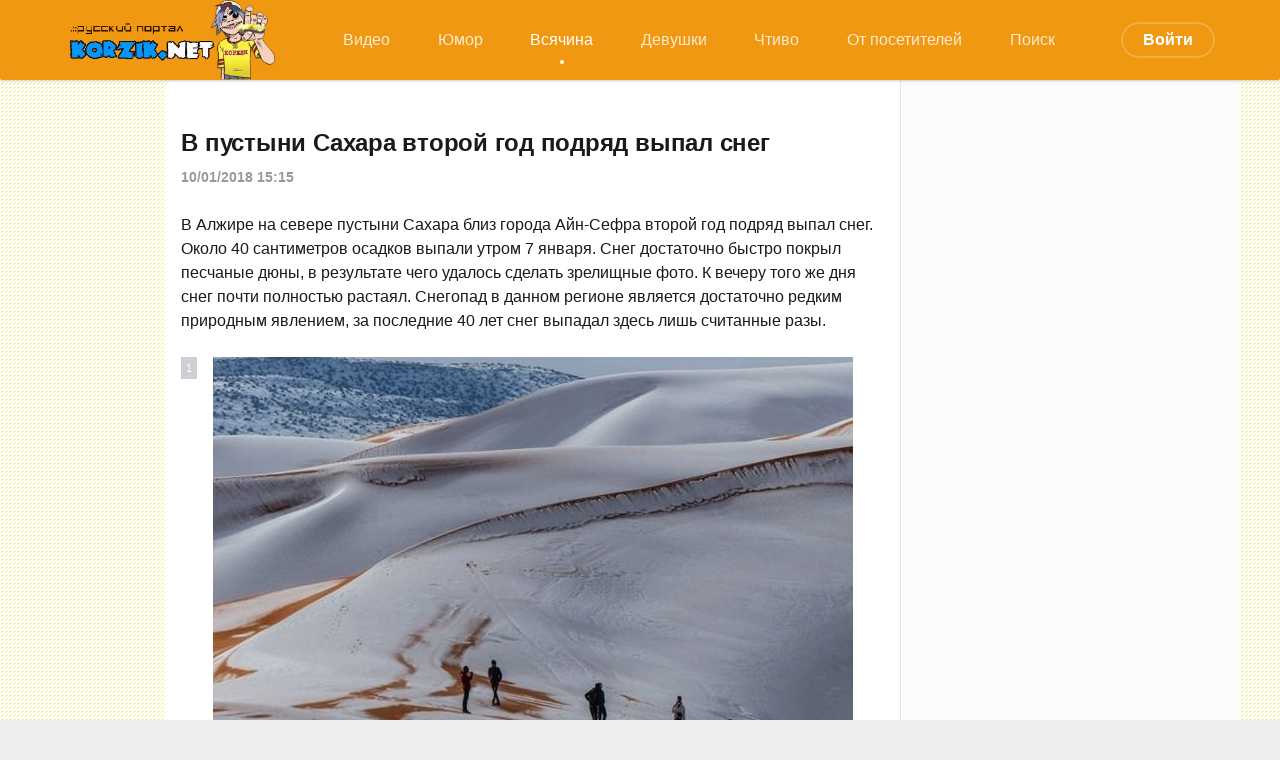

--- FILE ---
content_type: text/css
request_url: https://korzik.net/templates/design/css/styles.css
body_size: 17336
content:
/* =========== © 2016 Centroarts.com =========== */

@import url(../fonts/font.css);

/* Сброс */

html,
body,
div,
span,
applet,
object,
iframe,
h1,
h2,
h3,
h4,
h5,
h6,
p,
blockquote,
pre,
a,
abbr,
acronym,
address,
big,
cite,
code,
del,
dfn,
em,
img,
ins,
kbd,
q,
s,
samp,
small,
strike,
strong,
sub,
sup,
tt,
var,
b,
u,
i,
center,
dl,
dt,
dd,
ol,
ul,
li,
fieldset,
form,
label,
legend,
table,
caption,
tbody,
tfoot,
thead,
tr,
th,
td,
article,
aside,
canvas,
details,
embed,
figure,
figcaption,
footer,
header,
hgroup,
menu,
nav,
output,
ruby,
section,
summary,
time,
mark,
audio,
video {
    margin: 0;
    padding: 0;
    border: 0;
    font-size: 100%;
    font: inherit;
    vertical-align: baseline
}

article,
aside,
details,
figcaption,
figure,
footer,
header,
hgroup,
menu,
nav,
section {
    display: block
}

body {
    line-height: 1
}

ol,
ul {
    list-style: none
}

blockquote,
q {
    quotes: none
}

blockquote:before,
blockquote:after,
q:before,
q:after {
    content: '';
    content: none
}

table {
    border-collapse: collapse;
    border-spacing: 0
}

article,
aside,
details,
figcaption,
figure,
footer,
header,
hgroup,
nav,
section,
summary {
    display: block;
}

html,
html a {
    -webkit-font-smoothing: antialiased;
}

.wseditor table,
.bb-editor table {
    margin: 0px;
}


/* Настройка основной типографии */

body,
select,
input,
textarea,
button {
    font-family: "Segoe UI", "Roboto", "Helvetica Neue", Arial, "Noto Sans", sans-serif, "Apple Color Emoji", "Segoe UI Emoji", "Segoe UI Symbol", "Noto Color Emoji";
    /*"GothaPro", Arial, Helvetica, sans-serif;
    letter-spacing: 0.012em;*/
    color: #1a1a1a;
    outline: none;
    line-height: 1.5;
    font-size: 1rem;
}

a {
    outline: none;
    color: #4e8cda;
    text-decoration: none;
}

a:hover {
    text-decoration: underline;
}

a img {
    border: 0 none;
}

a>img {
    vertical-align: bottom;
}


/* Заголовки H1-6 */

h1,
h2,
h3,
h4,
h5,
.h1,
.h2,
.h3,
.h4,
.h5 {
    margin: 2em 0 .8em 0;
    letter-spacing: -0.01em;
    line-height: 1.35em;
    font-weight: bold;
    text-rendering: optimizeLegibility;
}

h1,
.h1 {
    font-size: 1.9em;
}

h2,
.h2 {
    font-size: 1.5em;
}

h3,
.h3 {
    font-size: 1.4em;
}

h4,
.h4 {
    font-size: 1.2em;
}

h5,
.h5 {
    font-size: 1.1em;
}


/* Частые стили */

.strike {
    text-decoration: line-through;
}

.nobr {
    white-space: nowrap;
}

.hide {
    display: none;
}

.title_hide {
    left: -9999px;
    position: absolute;
    top: -9999px;
    overflow: hidden;
    width: 0;
    height: 0;
}

.uline {
    text-decoration: underline;
}

.strike {
    text-decoration: line-through;
}

.justify {
    text-align: justify;
}

.center {
    text-align: center;
}

.left {
    float: left;
}

.right {
    float: right;
}

fieldset {
    border: 1px solid rgba(0, 0, 0, 0.1);
    padding: 15px;
    margin-bottom: 1.5em;
}

fieldset legend {
    font-weight: bold;
}

.grey {
    color: #999;
}

.grey a {
    color: inherit;
}

.grey a:hover {
    color: #1a1a1a;
}

.green {
    color: #95c00e;
}

sup {
    vertical-align: super;
    font-size: smaller;
}

.over {
    display: inline-block;
    vertical-align: middle;
    max-width: 100%;
    white-space: nowrap;
    text-overflow: ellipsis;
    overflow: hidden;
}

a .over {
    cursor: pointer;
}

.cover {
    background-position: 50% 50%;
    background-repeat: no-repeat;
    -webkit-background-size: cover;
    background-size: cover;
}

.list_unstyled {
    list-style: none;
    padding: 0;
    margin: 0;
}

.list_unstyled a {
    color: inherit;
}

.list_unstyled a:hover {
    text-decoration: none;
    color: #e05b37;
}

.sticky {
    position: fixed;
    top: 75px;
    width: 340px;
    margin-top: 0px;
}

.img-in-full{
	position:relative;
}

.image-counter {
position: absolute;
padding: 3px 5px;
left:0;
top:0;
color: #FFF;
font-size: 11px;
background-color: rgba(28, 9, 41, 0.2);
}


/* Настройка других элементов */

ul {
    padding-left: 40px;
    list-style: disc outside;
    margin-top: 1em;
    margin-bottom: 1em;
}

ol {
    padding-left: 40px;
    list-style: decimal outside;
    margin-top: 1em;
    margin-bottom: 1em;
}

.instagram-media,
.twitter-tweet {
    display: inline-block !important;
}

strong,
b {
    font-weight: bold
}

em,
cite,
i {
    font-style: italic
}

caption {
    text-align: left
}

th,
td {
    vertical-align: middle
}

small,
.small {
    font-size: .9em;
}

hr {
    height: 0;
    border: 0;
    border-top: 2px solid #eeeeef;
    -moz-box-sizing: content-box;
    box-sizing: content-box;
    margin: 20px 0;
}

.clr {
    clear: both
}

.clrfix:after {
    clear: both;
    content: "";
    display: table;
}


/* --- Деление на колонки --- */

@media only screen and (min-width: 701px) {
    .grid_1_2,
    .grid_1_4 {
        float: left;
        margin-right: 4%;
        -moz-box-sizing: border-box;
        -webkit-box-sizing: border-box;
        box-sizing: border-box;
    }
    .grid_1_2 {
        width: 48%;
    }
    .grid_1_4 {
        width: 22%;
    }
    .grid_last {
        margin-right: 0;
    }
}


/* --- Bootstrap --- */


/* DropDown Меню и формы */

.dropdown {
    /*   position: relative;*/
}

.dropdown-menu,
.dropdown-form {
    min-width: 160px;
    padding: 12px 0;
    border-radius: 2px;
    margin-top: 5px !important;
    display: none;
    z-index: 99;
    position: absolute;
    box-shadow: 0 8px 40px -10px rgba(0, 0, 0, 0.3);
    border: 1px solid #e6e6e6;
    border-color: rgba(0, 0, 0, 0.1);
    background-clip: padding-box;
    background-color: #fff;
}

.dropdown-menu {
    list-style: none;
    margin: 0;
}

.dropdown-form {
    padding: 40px;
}


/*.dropdown-menu.dot:before,
.dropdown-form.dot:before {
    content: "";
    position: absolute;
    top: 0;
    left: 50%;
    margin: -11px 0 0 -11px;
    width: 22px;
    height: 22px;
    border-radius: 50%;
    background-color: #fff;
}*/


/* DropMenu */

.dropdown-menu li a {
    height: 1%;
    padding: 5px 20px;
    border: 0 none;
    display: block;
    white-space: nowrap;
    text-decoration: none;
    color: inherit;
}

.dropdown-menu li a:hover {
    background-color: #e05b37;
    color: #fff;
}

.open .dropdown-menu,
.open .dropdown-form {
    display: block;
}


/* Expand & Collapse */

.fade {
    opacity: 0;
    -webkit-transition: opacity 0.15s linear;
    transition: opacity 0.15s linear;
}

.fade.in {
    opacity: 1;
}

.collapse {
    overflow: hidden;
    height: 0;
    width: 0;
    display: inline-block;
}

.collapse.in {
    display: block;
    width: auto;
    height: auto;
}

.collapsing {
    position: relative;
    height: 0;
    overflow: hidden;
    -webkit-transition: height 0.35s ease;
    transition: height 0.35s ease;
}


/* --- Работа вкладок --- */

.tab-content>.tab-pane {
    display: none;
}

.tab-content>.active {
    display: block;
}


/* --- Иконки --- */

.icon {
    display: inline-block;
    width: 32px;
    height: 32px;
    fill: #1a1a1a;
    vertical-align: middle;
}

.icon-logo {
    width: 40px;
    height: 40px;
}

.icon-vk {
    width: 10px;
    height: 1em;
}

.icon-tw {
    width: 14px;
    height: 1em;
}

.icon-fb {
    width: 8px;
    height: 1em;
}

.icon-gp {
    width: 18px;
    height: 1em;
}

.icon-ya {
    width: 7px;
    height: 1em;
}

.icon-od {
    width: 10px;
    height: 1em;
}

.icon-mail {
    width: 16px;
    height: 1em;
}

.icon-coms {
    width: 17px;
    height: 16px;
}

.icon-view {
    width: 17px;
    height: 15px;
}

.icon-author {
    width: 13px;
    height: 14px;
}

.icon-reply {
    width: 17px;
    height: 15px;
}

.icon-compl {
    width: 17px;
    height: 9px;
}

.icon-del {
    width: 13px;
    height: 13px;
}

.icon-loc,
.icon-phone {
    width: 21px;
    height: 27px;
}

.icon-login {
    width: 34px;
    height: 38px;
}

.icon-login_m,
.icon-sort_m {
    width: 24px;
    height: 26px;
}

.icon-sort {
    width: 30px;
    height: 31px;
}

.icon-arrow_left,
.icon-arrow_right {
    width: 12px;
    height: 21px;
}

.icon-left,
.icon-right {
    width: 36px;
    height: 21px;
}


/* --- Базовые слои --- */

body {
    /*background: #eee;*/
    background: #eee url(../images/bg.gif) repeat;
}

.wrp {
    max-width: 1200px;
    margin: 0 auto;
}


/* --- Структура --- */

.body {
    background-color: #fff;
    border-radius: 8px;
    overflow: hidden;
    position: relative;
}

#header:after {
    clear: both;
    content: "";
    display: table;
}

#body_left {
    width: 80px;
    position: absolute;
    top: 0;
    left: 0;
    bottom: 0;
}

#body_left:before {
    content: "";
    position: absolute;
    top: 0;
    right: 0;
    width: 13px;
    height: 100%;
    border-right: 1px solid rgba(0, 0, 0, 0.06);
    background-image: -webkit-linear-gradient(left, rgba(0, 0, 0, 0) 0%, rgba(0, 0, 0, 0.03) 100%);
    background-image: -moz-linear-gradient(left, rgba(0, 0, 0, 0) 0%, rgba(0, 0, 0, 0.03) 100%);
    background-image: -o-linear-gradient(left, rgba(0, 0, 0, 0) 0%, rgba(0, 0, 0, 0.03) 100%);
    background-image: -ms-linear-gradient(left, rgba(0, 0, 0, 0) 0%, rgba(0, 0, 0, 0.03) 100%);
    background-image: linear-gradient(left, rgba(0, 0, 0, 0) 0%, rgba(0, 0, 0, 0.03) 100%);
}

.body_right {
    width: 100%;
}

.structure:after {
    clear: both;
    content: "";
    display: table;
}

.structure {
    width: 100%;
}

.str_right {
    float: right;
    max-width: 340px;
    width: 32.26%;
}

.str_left {
    float: left;
    /* width: 67.74%;*/
    width: calc(100% - 340px);
    width: -webkit-calc(100% - 340px);
}


/* --- Шапка сайта --- */

.body_left_in {
    position: relative;
    z-index: 21;
}

@media only screen and (min-width: 701px) {
    /* .headfix #header,
    .headfix .greenmenu {
        position: fixed;
        top: 0;
    }*/
}

#header {
    /* margin-bottom: 25px;*/
}

#header,
#header_menu {
    height: 80px;
}

.header {
    width: 100%;
    height: 0;
    z-index: 22;
   /* position: absolute;
    left: 0;
    top: 0;*/
}

.header .midside {
    height: 0;
}

.topmenu {
    background-color: #F09812;
    border-radius: 0 0 2px 2px;
    box-shadow: 0 1px 3px 0 rgba(0, 0, 0, 0.2);
    -webkit-box-shadow: 0 1px 3px 0 rgba(0, 0, 0, 0.2);
    position: relative;
    z-index: 15;
}

#header_menu {
    padding: 0 25px;
    display: flex;
    align-items: center;
    justify-content: space-between;
}


/* Кнопка включения меню */

#mobile_menu_btn {
    position: absolute;
    left: 0;
    top: 0;
    width: 40px;
    height: 80px;
    text-transform: lowercase;
    white-space: nowrap;
    border: 0 none;
    background-color: transparent;
    color: #fff;
    padding: 5px;
    text-align: center;
    border-right: 1px solid rgba(255, 255, 255, 0.1)
}

#mobile_menu_btn>*,
#mobile_menu_btn {
    cursor: pointer;
}

.menu_toggle {
    display: inline-block;
    vertical-align: middle;
    width: 18px;
    height: 18px;
    margin: -2px 6px;
    position: relative;
}

.menu_toggle>i {
    height: 2px;
    width: 100%;
    background-color: #fff;
    position: absolute;
    left: 0;
    top: 0;
    -webkit-transition: all ease .2s;
    transition: all ease .2s;
}

.mt_1 {
    margin-top: 2px;
}

.mt_2 {
    margin-top: 8px;
}

.mt_3 {
    margin-top: 14px;
}

.menu_toggle__title {
    display: none;
}

.mobile-menu_open #mobile_menu_btn .mt_1 {
    -webkit-transform: rotate(-45deg);
    transform: rotate(-45deg);
}

.mobile-menu_open #mobile_menu_btn .mt_2 {
    opacity: 0;
}

.mobile-menu_open #mobile_menu_btn .mt_3 {
    -webkit-transform: rotate(45deg);
    transform: rotate(45deg);
}


/* Логотип */

.logotype {
    white-space: nowrap;
    color: #fff;
    text-decoration: none !important;
    display: flex;
    align-items: center;
    justify-content: space-around;
    height: 80px;
}

.logotype img {
    max-height: 100%;
    height: auto;
}

.logotype .logo_title {
    margin: 0 0 0 18px;
    font-size: 20px;
    line-height: 34px;
    font-weight: normal;
}

.logotype .icon-logo {
    fill: #fff;
}


/* Меню в Шапке */

#top_menu {
    margin: 0 25px;
    flex: 1 auto;
    white-space: nowrap;
    text-align: center;
    cursor: default;
}

#top_menu>a {
    text-decoration: none !important;
    display: inline-block;
    color: #fff;
    position: relative;
    z-index: 2;
    padding: 10px 3%;
    opacity: .8;
}

#top_menu>a:after {
    content: "";
    position: absolute;
    left: 50%;
    top: 50%;
    margin: -5px 0 0 -5px;
    width: 10px;
    height: 10px;
    border-radius: 100%;
    background-color: #fff;
    overflow: hidden;
    opacity: 0;
}

@-webkit-keyframes sun {
    0% {
        margin: -5px 0 0 -5px;
        width: 10px;
        height: 10px;
        opacity: 0;
    }
    50% {
        margin: -50px 0 0 -50px;
        width: 100px;
        height: 100px;
        opacity: .15;
    }
    100% {
        margin: -80px 0 0 -80px;
        width: 160px;
        height: 160px;
        opacity: 0;
    }
}

@keyframes sun {
    0% {
        margin: -5px 0 0 -5px;
        width: 10px;
        height: 10px;
        opacity: 0;
    }
    50% {
        margin: -50px 0 0 -50px;
        width: 100px;
        height: 100px;
        opacity: .15;
    }
    100% {
        margin: -80px 0 0 -80px;
        width: 160px;
        height: 160px;
        opacity: 0;
    }
}

#top_menu>a:hover {
    z-index: 1;
    opacity: 1;
}

#top_menu>a:hover:after {
    -webkit-animation: sun .3s ease;
    animation: sun .3s ease;
}

#top_menu>a.active {
    cursor: default;
    opacity: 1;
}

#top_menu>a.active:before {
    content: "";
    position: absolute;
    left: 50%;
    top: 100%;
    width: 4px;
    height: 4px;
    margin: -2px 0 0 -2px;
    border-radius: 50%;
    background-color: #fff;
}

#top_menu>a.active:after {
    display: none;
}


/* Авторизация */

#login_pane {
    list-style: none;
    padding: 0;
    margin: 0;
}

#login_pane>li>.btn-border {
    border-color: rgba(255, 255, 255, 0.2);
    color: #fff;
    white-space: nowrap;
}

#login_pane>li>.btn-border:hover {
    border-color: #fff;
    box-shadow: inset 0 0 0 2px rgba(255, 255, 255, 0.2);
    -webkit-box-shadow: inset 0 0 0 2px rgba(255, 255, 255, 0.2);
}

#login_pane>li>.btn-border .over {
    max-width: 120px;
    margin-top: -2px;
}

#login_pane>li>.btn-border>.pm_num {
    margin-top: -3px;
    vertical-align: middle;
    display: inline-block;
}

.pm_num {
    font-size: 11px;
    background-color: #fff;
    border-radius: 10px;
    min-width: 12px;
    height: 12px;
    line-height: 13px;
    margin: -2px -14px 0 12px;
    padding: 4px;
    color: #F09812;
    text-align: center;
    vertical-align: middle;
}


/* Форма входа */

#login_pane .dropdown-form {
    text-align: center;
    left: 50%;
    padding: 39px;
    margin-left: -150px;
    width: 220px;
}

.dropdown-form .soc_links {
    margin: 0;
}

.dropdown-form .soc_links>a {
    margin-bottom: 20px;
}

.login_form {
    list-style: none;
    padding: 0;
    margin: 0;
    border-bottom: 1px solid #efefef;
}

.login_form>li {
    border-top: 1px solid #efefef;
    display: block;
    position: relative;
}

.login_form>li>label {
    display: none;
}

.login_form>li>input {
    border: 0 none;
    padding: 19px;
    padding-left: 23px;
    border-radius: 0;
    background-color: transparent;
    width: 100%;
    height: 60px;
}

.login_form>li>.icon {
    position: absolute;
    left: 3px;
    top: 50%;
    margin: -7px 0 0 0;
    height: 14px;
    width: 1em;
}

.login_form>li.login_input-btn>input {
    padding-right: 65px;
}

.login_form>li.login_input-btn>.btn {
    position: absolute;
    right: 0;
    top: 50%;
    margin-top: -18px;
    padding: 0;
    width: 54px;
}

.login_form__foot {
    text-align: left;
    margin-top: 20px;
}


/* При успешной авторизации */

.dropdown-form.logged:after {
    content: "";
    position: absolute;
    left: 0;
    top: 0;
    width: 100%;
    height: 99px;
    z-index: -1;
}

.login_pane__info .avatar {
    margin: 12px 0;
}

.login_pane__menu {
    list-style: none;
    padding: 0;
    margin: 25px 0;
    text-align: left;
    border-bottom: 1px solid #efefef;
}

.login_pane__menu li a {
    color: inherit;
    text-decoration: none !important;
    padding: 14px 0;
    display: block;
    border-top: 1px solid #efefef;
}

.login_pane__menu li a:hover {
    color: #F09812;
}

.login_pane__foot {
    text-align: left;
}

.login_pane__foot .plus_icon {
    margin: -3px 5px 0 0;
}


/* Меню Категорий */

@media only screen and (min-width: 601px) {
    #cat_menu {
        float: left;
        width: 13%;
        position: relative;
        z-index: 10;
        margin-top: 105px;
    }
    .cat_menu a,
    .cat_menu a:after {
        -webkit-transition: all ease .22s;
        transition: all ease .22s;
    }
    .cat_menu a {
        display: block;
        padding: 6% 10px;
        color: #5a5a5a;
        text-decoration: none !important;
        position: relative;
    }
    .cat_menu a:hover {
        color: #F09812;
    }
    .cat_menu a:before,
    .cat_menu a:after {
        content: "";
        position: absolute;
        left: 0;
        top: 0;
        bottom: 0;
        background-color: #5a5a5a;
        width: 0;
        height: auto;
    }
    .cat_menu a:hover:after {
        width: 5px;
        background-color: #F09812;
    }
    .cat_menu a.active {
        cursor: default;
        color: inherit;
    }
    .cat_menu a.active:after {
        display: none;
    }
    .cat_menu a.active:before {
        width: 5px;
    }
}

.cat_menu ul {
    display: block;
    margin: 0;
    padding: 0;
    list-style: none;
}

.cat_menu ul ul {
    padding-left: 10px;
}


/* Мы в Соц.сетях */

#cat_menu .soc_links {
    padding: 0 25px;
    margin-top: 35px;
}

.soc_links {
    display: flex;
    justify-content: space-between;
}

.soc_links>a {
    display: inline-block;
    width: 26px;
    height: 26px;
    line-height: 26px;
    border-radius: 50%;
    background-color: #bababa;
    text-align: center;
    -webkit-transition: all ease .1s;
    transition: all ease .1s;
}

.soc_links>a:hover {
    -webkit-transform: scale(1.3, 1.3);
    transform: scale(1.3, 1.3);
}

.soc_links>a>.icon {
    fill: #fff;
    vertical-align: middle;
    margin: -3px 0 0 0;
}

.soc_vk:hover {
    background-color: #5486ca;
}

.soc_tw:hover {
    background-color: #60bbf5;
}

.soc_fb:hover {
    background-color: #4268ca;
}

.soc_gp:hover {
    background-color: #de553a;
}

.soc_ya:hover {
    background-color: #ff0000;
}

.soc_od:hover {
    background-color: #ff7800;
}

.soc_mail:hover {
    background-color: #006cff;
}


/* --- Поиск --- */

.q_search {
    position: relative;
    margin-top: 22px;
}

.q_search>input {
    width: 100%;
    height: 36px;
    line-height: 22px;
    padding: 7px 72px 7px 18px;
    border-radius: 18px;
    background-color: #dfdfdf;
    display: block;
    border: 0 none;
    box-shadow: inset 0 1px 1px 0 rgba(0, 0, 0, 0.1);
    -webkit-box-shadow: inset 0 1px 1px 0 rgba(0, 0, 0, 0.1);
    -moz-box-sizing: border-box;
    -webkit-box-sizing: border-box;
    box-sizing: border-box;
}

.q_search>input:focus {
    background-color: #fff;
    box-shadow: 0 1px 1px 0 rgba(0, 0, 0, 0.1);
    -webkit-box-shadow: 0 1px 1px 0 rgba(0, 0, 0, 0.1);
}

.q_search>.btn {
    width: 36px;
    padding: 0;
    position: absolute;
    right: 0;
    top: 0;
}

.q_search .icon-search {
    position: absolute;
    left: 50%;
    top: 50%;
    margin: -8px 0 0 -8px;
    width: 16px;
    height: 16px;
}

.q_search .q_search_adv {
    position: absolute;
    right: 0;
    top: 0;
    margin-right: 36px;
    width: 36px;
    height: 36px;
}

.q_search .icon-set {
    width: 16px;
    height: 16px;
    position: absolute;
    left: 50%;
    top: 50%;
    margin: -8px 0 0 -8px;
    fill: #737373;
}

.q_search .q_search_adv:hover .icon-set {
    fill: #F09812;
}


/* Сортировка новостей */

#sort {
    position: relative;
}

.sortbtn_open #sort_drop {
    display: block;
}

.sort {
    list-style: none;
    padding: 0;
    margin: 0;
}

.sort_label {
    text-transform: uppercase;
    margin-bottom: 25px;
    display: block;
}

.sort>li a {
    display: block;
    padding: 14px 0;
    border-top: 1px solid rgba(255, 255, 255, 0.2);
    color: rgba(255, 255, 255, 0.8);
}

.sort>li a:hover {
    color: #fff;
}

.sort>li.asc a:after,
.sort>li.desc a:after {
    content: "";
    background-image: url([data-uri]);
    float: right;
    margin: 4px 0 0 .4em;
    width: 13px;
    height: 14px;
    background-position: 0 -14px;
    -webkit-background-size: 13px auto;
    background-size: 13px auto;
}

.sort>li.asc a:after {
    background-position: 0 0;
}


/* Кнопка наверх */


/*.upper {
    position: absolute;
    left: 0;
    width: 13%;
    text-align: center;
}*/

#upper {
    display: block;
    margin: 0 auto;
    border-radius: 50%;
    width: 64px;
    height: 64px;
    background-color: #d7d7d7b3;
    cursor: pointer;
    display: none;
    position: fixed;
    z-index: 999;
    text-align: center;
    bottom: 30px;
    right: 30px;
}

#upper .icon {
    width: 20px;
    height: 32px;
    fill: #ededed;
    position: absolute;
    left: 50%;
    top: 50%;
    margin: -16px 0 0 -10px;
}

#upper:hover {
    background-color: #f09812b3;
}

#upper:hover .icon {
    fill: #fff;
}


/* --- Футер --- */

#footer {
    border-top: 1px solid #e7e7e7;
    padding: 50px 0;
}


/* Меню в футере */

.foot_menu {
    list-style: none;
    padding: 0 0 0 50px;
    margin: 0 0 50px 0;
}

.foot_menu:after,
.foot:after,
.footer:after {
    clear: both;
    display: table;
    content: "";
}

.foot_menu>li {
    float: left;
    width: 20%;
    padding-right: 50px;
    -moz-box-sizing: border-box;
    -webkit-box-sizing: border-box;
    box-sizing: border-box;
}

.foot_menu>li>b {
    display: block;
    margin-bottom: 1em;
    text-transform: uppercase;
}

.foot_menu>li>b>i {
    display: none;
}

.foot_menu>li nav>a {
    color: #999;
    display: block;
    padding: .2em 0;
    text-decoration: none !important;
}

.foot_menu>li nav>a:hover {
    color: inherit;
}

@media only screen and (min-width: 991px) {
    .foot_menu>li>div {
        display: block !important;
        height: auto !important;
        width: auto !important;
    }
}


/* Копирайты */

.footer {
    padding: 0 50px;
    font-size: .9em;
}

.copyright {
    float: left;
}


/* CENTROARTS */

.ca {
    float: right;
    white-space: nowrap;
}

a.ca * {
    cursor: pointer;
}

.ca>span {
    width: 40px;
    height: 40px;
    float: left;
    background-color: #e7e7e7;
    border-radius: 50%;
    margin-right: 15px;
    -webkit-transition: background-color ease .7s;
    transition: background-color ease .7s;
}

.ca:hover>span {
    background-color: #1a1a1a;
}

.ca>span>.icon {
    fill: #fff;
    width: 25px;
    height: 14px;
    margin: 13px 0 0 9px;
}

.ca>div {
    float: left;
}

.ca>div>b {
    display: block;
    text-transform: uppercase;
}

.ca>.icon {
    margin: -.2em .8em 0 0;
    width: 30px;
    height: 17px;
    fill: #cbcbcb;
}

.ca:hover>.icon {
    fill: #838383;
}


/* Нижняя часть шаблона */

.foot {
    padding-top: 30px;
    font-size: .9em;
}

.counters {
    list-style: none;
    margin: 0;
    padding: 0;
    float: right;
}

.counters>li {
    float: left;
    margin-left: 8px;
    opacity: .5;
    height: 31px;
}

.counters>li:first-child {
    margin-left: 0;
}

.counters>li:hover {
    opacity: 1;
}


/* Мы в Соц.сетях */

.soc_links {
    display: flex;
    justify-content: space-between;
}

.soc_links>.title {
    text-transform: uppercase;
    padding: 7px 0;
    margin-right: 25px;
}

.soc_links>a {
    display: inline-block;
    width: 26px;
    height: 26px;
    line-height: 26px;
    border-radius: 50%;
    background-color: #bababa;
    text-align: center;
    -webkit-transition: all ease .1s;
    transition: all ease .1s;
}

.soc_links>a:hover {
    -webkit-transform: scale(1.3, 1.3);
    transform: scale(1.3, 1.3);
}

.soc_links>a>.icon {
    fill: #fff;
    vertical-align: middle;
    margin: -3px 0 0 0;
}

.soc_vk:hover {
    background-color: #5486ca;
}

.soc_tw:hover {
    background-color: #60bbf5;
}

.soc_fb:hover {
    background-color: #4268ca;
}

.soc_gp:hover {
    background-color: #de553a;
}

.soc_ya:hover {
    background-color: #ff0000;
}

.soc_od:hover {
    background-color: #ff7800;
}

.soc_mail:hover {
    background-color: #006cff;
}


/* --- Верхние блоки --- */


/* Карусель */

.carousel {
    position: relative;
    padding-top: 53.6%;
    margin-bottom: 0;
    overflow: hidden;
    width: 100%;
}

.carousel-inner {
    position: absolute;
    overflow: hidden;
    width: 100%;
    left: 0;
    top: 0;
    bottom: 0;
}

.carousel-inner>.item {
    display: none;
    position: relative;
    width: 100%;
    height: 100%;
    overflow: hidden;
    -webkit-transition: 0.6s ease-in-out left;
    transition: 0.6s ease-in-out left;
}

.carousel-inner>.item>.cover {
    width: 100%;
    position: absolute;
    left: 0;
    top: 0;
    bottom: 0;
}

.carousel-inner>.item>img,
.carousel-inner>.item>a>img {
    line-height: 1;
    vertical-align: top;
}

.carousel-inner>.active,
.carousel-inner>.next,
.carousel-inner>.prev {
    display: block;
}

.carousel-inner>.active {
    left: 0;
}

.carousel-inner>.next,
.carousel-inner>.prev {
    position: absolute;
    top: 0;
    width: 100%;
}

.carousel-inner>.next {
    left: 100%;
}

.carousel-inner>.prev {
    left: -100%;
}

.carousel-inner>.next.left,
.carousel-inner>.prev.right {
    left: 0;
}

.carousel-inner>.active.left {
    left: -100%;
}

.carousel-inner>.active.right {
    left: 100%;
}

.carousel .slide_prev,
.carousel .slide_next {
    position: absolute;
    top: 0;
    bottom: 0;
    width: 100px;
    z-index: 4;
    -webkit-transition: all ease .3s;
    transition: all ease .3s;
}

.carousel .slide_next {
    right: 0;
}

.carousel .slide_prev {
    margin-left: -60px;
    opacity: 0;
}

.carousel .slide_next {
    margin-right: -60px;
    opacity: 0;
}

.carousel:hover .slide_prev {
    margin-left: 0;
    opacity: .6;
}

.carousel:hover .slide_next {
    margin-right: 0;
    opacity: .6;
}

.carousel .slide_prev:hover,
.carousel .slide_next:hover {
    opacity: 1;
}

.carousel .slide_next .icon,
.carousel .slide_prev .icon {
    position: absolute;
    fill: #fff;
    top: 50%;
}

.carousel .slide_next .icon {
    right: 0;
    margin: -10px 50px 0 0;
}

.carousel .slide_prev .icon {
    margin: -10px 0 0 50px;
}

.carousel-caption {
    position: absolute;
    left: 50%;
    top: 50%;
    display: table;
    width: 70%;
    height: 260px;
    margin: -130px 0 0 -35%;
    z-index: 3;
    color: #fff;
}

.carousel-caption_in {
    display: table-cell;
    vertical-align: middle;
    text-align: center;
}

.carousel-caption .title {
    font-weight: bold;
    letter-spacing: -.03em;
    font-size: 2.9em;
    line-height: 1.3em;
}

.carousel-caption .text {
    font-size: 1.6em;
}


/* Новости в Рэндоме */

#topside {
    position: relative;
}

#topside_right {
    position: absolute;
    right: 0;
    top: 0;
    bottom: 0;
}

.bignews {
    position: relative;
    width: 100%;
    height: 100%;
}

.bignews a,
.bignews .item_bg {
    display: block;
    width: 100%;
    height: 100%;
}

.bignews a {
    color: #fff;
    text-decoration: none;
}

.bignews .item {
    position: relative;
    display: block;
    height: 50%;
    background: #1a1a1a;
    overflow: hidden;
}

.bignews .item_cont {
    font-size: 1.1em;
    z-index: 1;
    position: absolute;
    left: 0;
    bottom: 0;
    margin: 50px;
}

.bignews .item_bg {
    background-image: url(../images/nobignews.png);
    opacity: .8;
    -webkit-transition: all ease .6s;
    transition: all ease .6s;
}

.bignews a:hover .item_bg {
    opacity: .6;
}

.bignews .item .date {
    display: block;
    font-size: 1.2em;
}

.bignews .item .edit_btn {
    position: absolute;
    right: 0;
    top: 0;
    margin: 10px;
}

.bignews .edit_btn>a>i,
.bignews .edit_btn>a:after,
.bignews .edit_btn>a:before {
    background-color: #fff;
}


/* Хлебные крошки */

#breadcrumbs {
    padding: 28px 50px;
    line-height: 23px;
    color: #fff;
}

.speedbar {
    color: rgba(255, 255, 255, 0.6);
}

.speedbar a {
    color: #fff;
}


/* --- Правая колонка --- */

#rightside {
    position: relative;
    z-index: 1;
}

#mainside {
    position: relative;
}

.rightside_bg {
    position: absolute;
    right: 0;
    top: 0;
    bottom: 0;
    width: 32.26%;
    max-width: 340px;
    background: #fbfbfb;
}

.rightside_bg:before {
    content: "";
    position: absolute;
    left: 0;
    top: 0;
    bottom: 0;
    width: 1px;
    height: 100%;
    background: #e7e7e7;
    z-index: 1;
}

.rightside_bg:after {
    content: "";
    position: absolute;
    left: 0;
    bottom: 0;
    width: 100%;
    height: 20%;
    background-image: -webkit-linear-gradient(top, #fbfbfb 0%, #fff 100%);
    background-image: -moz-linear-gradient(top, #fbfbfb 0%, #fff 100%);
    background-image: -o-linear-gradient(top, #fbfbfb 0%, #fff 100%);
    background-image: -ms-linear-gradient(top, #fbfbfb 0%, #fff 100%);
    background-image: linear-gradient(top, #fbfbfb 0%, #fff 100%);
}


/* Блок */

.block {
    margin: 25px 0;
    padding: 0 15px;
}

.block_sep {
    margin: 50px 0;
    height: 1px;
    width: 100%;
    background: #e7e7e7;
}

.block>h4.title {
    text-transform: uppercase;
}


/* Вкладки в блоках */

.block_tabs {
    list-style: none;
    height: 32px;
    padding: 2px;
    border-radius: 18px;
    margin-bottom: 25px;
    overflow: hidden;
    box-shadow: 0 1px 0 0 rgba(255, 255, 255, 0.5), inset 0 1px 4px 0 rgba(0, 0, 0, 0.06);
    -webkit-box-shadow: 0 1px 0 0 rgba(255, 255, 255, 0.5), inset 0 1px 4px 0 rgba(0, 0, 0, 0.06);
    background-image: -webkit-linear-gradient(top, #ebebeb 0%, #f5f5f5 100%);
    background-image: -moz-linear-gradient(top, #ebebeb 0%, #f5f5f5 100%);
    background-image: -o-linear-gradient(top, #ebebeb 0%, #f5f5f5 100%);
    background-image: -ms-linear-gradient(top, #ebebeb 0%, #f5f5f5 100%);
    background-image: linear-gradient(top, #ebebeb 0%, #f5f5f5 100%);
}

.block_tabs>li {
    float: left;
    width: 50%;
}

.block_tabs>li>a {
    text-align: center;
    display: block;
    height: 22px;
    line-height: 22px;
    padding: 5px;
    color: #999;
    text-decoration: none !important;
    text-transform: uppercase;
    border-radius: 16px;
    font-size: 11px;
    font-weight: bold;
}

.block_tabs>li.active>a {
    color: #a0c92c;
    box-shadow: 0 1px 3px 0 rgba(0, 0, 0, 0.2);
    -webkit-box-shadow: 0 1px 3px 0 rgba(0, 0, 0, 0.2);
    background-image: -webkit-linear-gradient(top, #fff 0%, #f7f7f7 100%);
    background-image: -moz-linear-gradient(top, #fff 0%, #f7f7f7 100%);
    background-image: -o-linear-gradient(top, #fff 0%, #f7f7f7 100%);
    background-image: -ms-linear-gradient(top, #fff 0%, #f7f7f7 100%);
    background-image: linear-gradient(top, #fff 0%, #f7f7f7 100%);
}


/* Похожие, популярные, обсуждаемые */
.related-news{
    margin:0 auto;
max-width:50%;
}
.story_line {
    display: block;
    margin-top: 25px;
}

.story_line:after {
    clear: both;
    display: table;
    content: "";
}

.story_line .edit_btn {
    float: right;
}

.story_line .image {
    float: left;
    width: 100%;
    height: 160px;
    background-color: #fff;
    position: relative;
    box-shadow: inset 0 0 0 1px rgba(0, 0, 0, 0.1);
    -webkit-box-shadow: inset 0 0 0 1px rgba(0, 0, 0, 0.1);
}


/*
.story_line .image:after,
.story_line .image:before {
    content: "";
    position: absolute;
    left: 50%;
    top: 50%;
    border-radius: 50%;
    opacity: 0;
    visibility: hidden;
    -webkit-transform: scale(0.2, 0.2);
    transform: scale(0.2, 0.2);
}

.story_line .image:before {
    margin: -25px 0 0 -25px;
    background-color: #95c00e;
    width: 50px;
    height: 50px;
    -webkit-transition: all ease .3s;
    transition: all ease .3s;
}

.story_line .image:after {
    margin: -10px 0 0 -10px;
    background-color: #fff;
    width: 20px;
    height: 20px;
    -webkit-transition: all ease .5s;
    transition: all ease .5s;
}

.story_line a:hover .image::after,
.story_line a:hover .image:before {
    opacity: 1;
    visibility: visible;
    -webkit-transform: scale(1, 1);
    transform: scale(1, 1);
}*/

.story_line>a {
    color: inherit;
    text-decoration: none !important;
}

.story_line>a * {
    display: block;
    cursor: pointer;
}

.story_line>a>div {
    overflow: hidden;
    opacity: .8;
}

.story_line>a:hover>div {
    opacity: 1;
}

.story_line .date {
    font-size: .8em;
    margin-bottom: .7em;
}

.story_line .title {
    text-align: center;
    font-weight: 700;
}


/* Опросы */

.vote_title {
    margin-top: 0;
}

.vote_more {
    margin: -.6em 0 1em 0;
    text-transform: lowercase;
}

.vote_list {
    margin: 1.5em 0;
}

.vote_list .vote,
.vote_list .pollanswer {
    margin: .6em 0 .2em 0;
}

.vote_list .vote>input,
.vote_list .pollanswer>input {
    display: none;
}

.vote_list .vote>input+label:before,
.vote_list .pollanswer>input+label:before {
    display: inline-block;
    width: 12px;
    height: 12px;
    border: 2px solid #c3c3c3;
    background-color: transparent;
    margin: -3px 4px 0 0;
    vertical-align: middle;
    cursor: pointer;
    content: "";
    border-radius: 2px;
}

.vote_list .vote>input[type="radio"]+label:before,
.vote_list .pollanswer>input[type="radio"]+label:before {
    border-radius: 50%;
}

.vote_list .vote>input+label:hover:before,
.vote_list .pollanswer>input+label:hover:before {
    border-color: #95c00e;
}

.vote_list .vote>input:checked+label:before,
.vote_list .pollanswer>input:checked+label:before {
    background-color: #ffde27;
    width: 8px;
    height: 8px;
    border: 4px solid #95c00e;
}

.vote_list .vote>input+label:before,
.vote_list .vote>input:checked+label:before,
.vote_list .pollanswer>input+label:before,
.vote_list .pollanswer>input:checked+label:before {
    -webkit-transition: border-color ease .2s;
    transition: border-color ease .2s;
}

.vote_votes,
.pollallvotes {
    font-size: .9em;
}

#dlevotespopupcontent {
    height: auto !important;
    overflow: visible !important;
}


/* Кнопка "Результаты опроса" */

.vote_result_btn {
    border: 0 none;
    display: inline-block;
    vertical-align: middle;
    cursor: pointer;
    height: 40px;
    width: 40px;
    border-radius: 50%;
    outline: none;
    margin: 0 0 0 10px;
    padding: 0;
    box-shadow: inset 0 1px 5px 0 rgba(0, 0, 0, 0.14);
    -webkit-box-shadow: inset 0 1px 5px 0 rgba(0, 0, 0, 0.14);
    background-color: #f2f2f2;
}

.vote_result_btn>span {
    display: block;
    width: 18px;
    margin: 2px auto;
}

.vote_result_btn>span>i {
    display: block;
    height: 3px;
    width: 18px;
    border-radius: 2px;
    margin: 1px 0 3px 0;
    background: #1a1a1a;
    -webkit-transition: width ease .3s;
    transition: width ease .3s;
}

.vote_result_btn>span>i.vr_2 {
    width: 9px;
}

.vote_result_btn>span>i.vr_3 {
    width: 13px;
}

.vote_result_btn:hover>span>i.vr_1 {
    width: 6px;
}

.vote_result_btn:hover>span>i.vr_2 {
    width: 18px;
}

.vote_result_btn:hover>span>i.vr_3 {
    width: 15px;
}


/* Опросы в новости */

.poll_block {
    margin: 1.5em 0;
    padding: 1.5em;
    background-color: #f2f2f2;
    overflow: hidden;
}

.poll_block_in {
    margin: 0 auto;
    background-color: #fff;
    max-width: 400px;
    padding: 50px;
    box-shadow: 0 1px 3px 0 rgba(0, 0, 0, 0.14);
    -webkit-box-shadow: 0 1px 3px 0 rgba(0, 0, 0, 0.14);
    border-radius: 4px;
}


/* Блок баннера */

.block>.banner {
    display: block;
    width: 100%;
    text-align: center;
}

.block>.banner img {
    max-width: 100%;
    vertical-align: top;
}


/* Популярные теги */

.tag_list>span {
    margin: 0 3px 3px 0;
}

.tag_list>span,
.tag_list>span>a {
    display: inline-block;
}

.tag_list>span>a {
    color: inherit;
    text-decoration: none !important;
    padding: 5px 10px;
    border-radius: 6px;
    background-color: #f0f0f0;
}

.tag_list>span>a:hover {
    background-color: #fff;
    color: #95c00e;
    position: relative;
    box-shadow: 0 3px 20px 0 rgba(0, 0, 0, 0.2);
    -webkit-box-shadow: 0 3px 20px 0 rgba(0, 0, 0, 0.2);
}

.tags_more {
    margin-top: 1em;
}


/* Изменить оформление */

.change_skin {
    height: 40px;
    position: relative;
    background-color: #fff;
    border-radius: 20px;
    overflow: hidden;
    box-shadow: 0 1px 2px 0 rgba(0, 0, 0, 0.2);
    -webkit-box-shadow: 0 1px 2px 0 rgba(0, 0, 0, 0.2);
    padding-left: 50px;
}

.change_skin>.title {
    padding: 9px 0;
    line-height: 22px;
    margin: 0;
    font-size: .9em;
    text-transform: uppercase;
}

.cs_colors {
    width: 16px;
    height: 60px;
    position: absolute;
    left: 0;
    top: 50%;
    margin: -30px 0 0 20px;
}

.cs_colors>i {
    display: block;
    width: 16px;
    height: 16px;
    border-radius: 50%;
    overflow: hidden;
    margin-top: 6px;
}

.cs_colors>i:first-child {
    margin-top: 0;
}

.cs_1 {
    background-color: #F09812;
}

.cs_2 {
    background-color: #95c00e;
}

.cs_3 {
    background-color: #ff485b;
}

.change_skin select {
    opacity: 0;
    height: 40px;
    width: 100%;
    border: 0 none;
    position: absolute;
    left: 0;
    top: 0;
    z-index: 2;
    cursor: pointer;
}

.change_skin .arrow {
    position: absolute;
    right: 0;
    top: 50%;
    margin: -1px 15px 0 0;
    width: 22px;
}

.change_skin .arrow:after,
.change_skin .arrow:before {
    content: "";
    position: absolute;
    width: 11px;
    height: 3px;
    background-color: #dedbdb;
    border-radius: 2px;
    -webkit-transition: all ease .3s;
    transition: all ease .3s;
}

.change_skin .arrow:after {
    margin-left: 7px;
}

.change_skin:hover .arrow:after,
.change_skin:hover .arrow:before {
    background: #1a1a1a;
}

.change_skin:hover .arrow:after {
    -webkit-transform: rotate(-45deg);
    transform: rotate(-45deg);
}

.change_skin:hover .arrow:before {
    -webkit-transform: rotate(45deg);
    transform: rotate(45deg);
}


/* --- Новости --- */

.story {
    position: relative;
}

.story .title {
    margin: -.1em 0 .8em 0;
}

.story .title>a {
    color: inherit;
    text-decoration: none !important;
    -webkit-transition: color ease .2s;
    transition: color ease .2s;
}

.story .title>a:hover {
    color: #95c00e;
}

.story_top {
    margin-bottom: 1.5em;
    margin-top: -.8em;
}

.story_top .date {
    font-weight: bold;
    font-size: .86em;
}

.story>.text:after {
    content: "";
    display: block;
    clear: both;
}


.story>.text>img[style*="left"],
.story>.text>.highslide img[style*="left"] {
    margin: 4px 20px 20px 0;
}

.story>.text>img[style*="right"],
.story>.text>.highslide img[style*="right"] {
    margin: 4px 0 20px 20px;
}

.story img {
    max-width: 100%;
}



.story>.category,
.editdate {
    margin: 0.75em 0;
}

.story>.category>.icon {
    width: 17px;
    height: 9px;
    margin: -2px 8px 0 0;
    fill: #95c00e;
}


/* Редактировал... */

.editdate {
    font-family: Georgia, "Times New Roman", Times, serif;
    font-style: italic;
}


/* Иконки новости "В закладки" и "Редактировать" */

.story_icons {
    float: right;
    list-style: none;
    padding: 0;
    margin: 0 0 0 20px;
}

.story_icons>li {
    text-align: center;
    margin: 0 0 10px 0;
}

.fav_btn>a,
.edit_btn>a {
    display: inline-block;
    width: 30px;
    height: 26px;
    padding-top: 4px;
}

.fav_btn .icon {
    width: 19px;
    height: 26px;
    vertical-align: top;
}

.fav_btn .icon-fav {
    fill: #919191;
}

.fav_btn:hover .icon-fav {
    fill: #1a1a1a;
}

.fav_btn .icon-fav_del {
    fill: #ffde27;
}


/* Кнопка "Редактировать" */

.edit_btn>a {
    position: relative;
    overflow: hidden;
}

.edit_btn>a>i,
.edit_btn>a:after,
.edit_btn>a:before {
    padding-top: 3px;
    width: 19px;
    height: 0;
    background-color: #1a1a1a;
    overflow: hidden;
    display: block;
    border-radius: 2px;
    margin: 3px 0 0 6px;
    opacity: .4;
    -webkit-transition: all ease .2s;
    transition: all ease .2s;
}

.edit_btn>a:before {
    margin-top: 2px;
}

.edit_btn>a:after,
.edit_btn>a:before {
    content: "";
}

.edit_btn>a:hover>i,
.edit_btn>a:hover:after,
.edit_btn>a:hover:before {
    opacity: 1;
}

.edit_btn>a:hover>i {
    margin-left: 0;
}


/* Вложения */

.attachment>a {
    color: inherit;
    display: block;
    margin: .4em 0;
}

.attachment>a>.icon {
    fill: #95c00e;
    width: 16px;
    height: 17px;
    margin: -.2em .6em 0 0;
}


/* Важная новость */

.fixed_label {
    font-size: 11px;
    font-weight: bold;
    text-transform: uppercase;
    border-radius: 3px;
    padding: 4px 7px;
    background-color: #fcf5d1;
    color: #976318;
    margin-right: 1em;
}


/* Нижняя часть новости */

.story_tools {
    margin-top: 1.5em;
    position: relative;
    font-size: .9em;
}

.story_tools_in {
    float: left;
}

.story_tools_in:before {
    content: "";
    position: absolute;
    left: 0;
    top: 0;
    right: 0;
    border-radius: 20px;
    height: 38px;
    border: 1px solid #eaeaea;
    z-index: 0;
}

.story_tools:after {
    content: "";
    display: block;
    clear: both;
}

.story_tools_in>.btn,
.story_tools_in>.rate {
    position: relative;
    z-index: 1;
    float: left;
}

.story_tools_in>.rate {
    margin: 2px 0 0 10px;
}

.story_tools_in>.btn {
    float: left;
}

.story_tools>.rate {
    float: left;
}

.story_tools .rate_stars {
    margin-top: 6px;
}

.rate_like>a,
.rate_like-dislike {
    float: left;
    height: 22px;
    line-height: 22px;
    padding: 6px 12px;
    text-decoration: none !important;
    font-weight: bold;
    color: #919191;
    -webkit-transition: all ease .2s;
    transition: all ease .2s;
}

.rate_like>a:hover {
    border-color: #F09812;
    color: #F09812;
}

.rate_like .icon {
    width: 16px;
    height: 15px;
    margin: -.2em .3em 0 0;
}

.rate_like-dislike>a {
    display: inline-block;
    width: 22px;
    height: 22px;
    text-align: center;
}

.rate_like-dislike>a .icon {
    width: 14px;
    height: 15px;
    fill: #787878;
    vertical-align: middle;
    margin: -.3em 0 0 0;
}

.rate_like-dislike>a:hover .icon {
    fill: #F09812;
}

.rate_like-dislike .ratingplus {
    color: #88c54d;
}

.rate_like-dislike .ratingminus {
    color: #e45757;
}

.rate_like-dislike>span {
    cursor: default;
    margin: 0 .3em;
}


/* Иконки Плюс и Минус */

.plus_icon,
.plus_icon>span {
    width: 15px;
    height: 15px;
}

.plus_icon {
    border: 4px solid transparent;
    display: inline-block;
    vertical-align: middle;
    position: relative;
}

.plus_icon>span,
.plus_icon>span:before,
.plus_icon>span:after {
    overflow: hidden;
    text-indent: -9999px;
    white-space: nowrap;
    position: absolute;
    border-radius: 2px;
}

.plus_icon>span:before,
.plus_icon>span:after {
    background-color: #1a1a1a;
    content: "";
}

.plus_icon>span {
    left: 0;
    top: 0;
}

.plus_icon>span:after {
    left: 0;
    top: 0;
    width: 100%;
    height: 3px;
    margin-top: 6px;
}

.plus_icon>span:before {
    left: 0;
    top: 0;
    width: 3px;
    height: 100%;
    margin-left: 6px;
}

.plus_icon.minus>span:before {
    display: none;
}


/* Иконка подробнее */

.more_icon {
    height: 5px;
    width: 21px;
    margin-top: 8px;
    display: flex;
    justify-content: space-between;
}

.more_icon>i {
    float: left;
    width: 5px;
    height: 5px;
    border-radius: 50%;
    background-color: #fff;
}


/* Поделиться от Yandex */

.share {
    float: left;
    margin: 10px 0 0 10px;
}

.share a .ya-share2__badge {
    border-radius: 50%;
    background-color: #1a1a1a;
}

.share a:hover .ya-share2__badge {
    background-color: #95c00e;
}

.share .ya-share2__container_size_s .ya-share2__icon {
    width: 21px;
    height: 21px;
    background-size: 21px 21px;
}


/* Статистика новости */

.story_tools>.meta {
    margin: 11px 18px 0 0;
    float: right;
    position: relative;
    z-index: 1;
}

.meta:after {
    clear: both;
    display: table;
    content: "";
}

.meta {
    list-style: none;
    padding: 0;
    margin: 0;
}

.meta>li {
    display: inline;
    margin-left: 25px;
}

.meta>li:first-child {
    margin-left: 0;
}

.meta>li .icon {
    margin: -3px 8px 0 0;
}

.signature {
    font-size: .9em;
    opacity: .5;
    margin-top: .9em;
}


/* --- Постраничная навигация --- */

.navigation:after {
    clear: both;
    display: block;
    content: "";
}

.navigation {
    position: relative;
}

.pages {
    text-align: center;
    padding: 0 55px;
}

.pages>* {
    color: inherit;
    display: inline-block;
    position: relative;
    padding: 4px 4px;
    border: 3px solid transparent;
    min-width: 22px;
    height: 22px;
    line-height: 21px;
    border-radius: 18px;
    text-align: center;
    text-decoration: none !important;
    font-weight: bold;
}

.pages span {
    border-color: #e1e1e1;
}

.pages span.nav_ext {
    border-color: transparent !important;
}

.pages a:hover {
    border-color: #95c00e;
    color: #95c00e;
}

.page_next-prev {
    position: relative;
    height: 0;
}

.page_next-prev>span {
    position: absolute;
    top: 0;
}

.page_prev {
    left: 0;
    margin-left: -20px;
}

.page_next {
    right: 0;
    margin-right: -20px;
}

.page_next-prev>span>span {
    opacity: 0.5;
}

.page_next-prev>span>* {
    display: block;
    width: 36px;
    height: 28px;
    padding: 8px 20px 0 20px;
}

.page_next-prev>span .icon {
    fill: #1a1a1a;
}

.page_next-prev>span>a:hover .icon {
    fill: #95c00e;
}


/* Постраничная навигация в новости */

.splitnewsnavigation {
    margin: 1.5em 0;
    padding: 15px 0;
    font-weight: bold;
    border: 0 dashed #efefef;
    border-width: 2px 0;
    text-transform: uppercase;
}

.splitnewsnavigation>div {
    display: inline;
    margin-left: 1em;
}

.splitnewsnavigation a {
    color: inherit;
}

.splitnewsnavigation a,
.splitnewsnavigation span {
    padding: 6px 10px;
}

.splitnewsnavigation span {
    color: #95c00e;
}


/* --- Статические страницы --- */

.static_pages {
    margin-top: 1.5em;
    font-weight: bold;
}


/* --- Информация об ошибках --- */

.alert {
    background: #fcf6d2;
    padding: 20px 25px;
    margin-bottom: 25px;
    border-radius: 4px;
}


/* --- Комментарии --- */


/* Формы на UL */

ul.ui-form {
    list-style: none;
    padding: 0;
    margin: 0;
}

ul.ui-form>li {
    margin-bottom: 20px;
}

ul.ui-form>li:last-child {
    margin-bottom: 0;
}

.form-group {
    margin-bottom: 20px;
}

.form-group>label {
    display: block;
    margin-bottom: .4em;
}

.form-group.imp>label:after {
    content: "*";
    margin: 0 0 0 10px;
    color: #e85319;
}

@media only screen and (min-width: 601px) {
    .form-group.combo:after {
        clear: both;
        display: table;
        content: "";
    }
    .form-group.combo>.combo_field {
        width: 50%;
        float: left;
        -moz-box-sizing: border-box;
        -webkit-box-sizing: border-box;
        box-sizing: border-box;
    }
    .form-group.combo>.combo_field:last-child {
        padding-left: 10px;
    }
    .form-group.combo>.combo_field:first-child {
        padding-right: 10px;
    }
}

@media only screen and (max-width: 600px) {
    .combo_field {
        margin-bottom: 20px;
    }
}

.form_submit {
    margin-top: 20px;
}

.form-sep {
    border-top: 1px solid #efefef;
}


/* Модификация BB редактора для комментариев */

#comment-editor .bb-editor textarea {
    height: 140px;
}

.addpm #comment-editor .bb-editor textarea {
    height: 340px;
}


/* Страницы с формами */

.regtext {
    margin-bottom: 1.5em;
}

.login_check {
    position: relative;
}

.login_check>input {
    padding-right: 120px;
}

.login_check>.btn {
    width: 100px;
    height: 30px;
    padding: 4px 10px;
    position: absolute;
    right: 0;
    top: 0;
    font-weight: bold;
    font-size: 11px;
    margin: 5px;
    background: #fff;
    color: #95c00e !important;
}


/* Комментарии: Оформление блока со списком комментариев */

.comments_box {
    background-color: #95c00e;
    padding: 3px;
    position: relative;
    font-size: 0.9rem;
    line-height: 1.3;
}

.comments_box_in {
    border-radius: 8px;
    background-color: #fff;
    padding: 37px;
    box-shadow: 0 1px 2px 0 rgba(0, 0, 0, 0.2);
    -webkit-box-shadow: 0 1px 2px 0 rgba(0, 0, 0, 0.2);
    position: relative;
}

/*.comments_box_in:after,
.comments_box:after {
    content: "";
    position: absolute;
    top: 0;
    left: 0;
    margin-left: 288px;
    border: solid transparent;
    border-width: 0 31px 31px 0;
}

.comments_box:after {
    margin-top: -31px;
    border-bottom-color: #95c00e;
}

.comments_box_in:after {
    margin-top: -13px;
    border-bottom-color: #fff;
}*/

.comments_box_in .block {
    padding: 0;
    margin-top: 37px;
    margin-bottom: 0;
}

.comments_box_in>.title {
    text-transform: uppercase;
    margin-top: 0;
}


/* Комментарии: Оформление */

.comment {
    margin-bottom: 50px;
    position: relative;
}

.comments_box_in .comment {
    margin-top: 37px;
    margin-bottom: 0;
}


/* Аватарка */

.avatar {
    display: inline-block;
}

.avatar .cover {
    width: 100px;
    height: 100px;
    border-radius: 50%;
    white-space: nowrap;
    text-indent: -9999px;
    display: inline-block;
}


/* Верхняя часть комментария */

.com_info {
    border: 1px solid #eaeaea;
    height: 39px;
    border-radius: 21px;
    margin-bottom: 1.5em;
    background: #fff;
    position: relative;
}

.com_info:after {
    clear: both;
    display: block;
    content: "";
}

.com_info .avatar {
    float: left;
    margin: -6px 15px 0 -6px;
}

.com_info .avatar .cover {
    width: 47px;
    height: 47px;
}

.com_user {
    float: left;
    margin-top: 9px;
}

.com_user>.name {
    margin-right: 20px;
}

.com_user>.name a {
    color: inherit;
}

.com_info>.rate {
    float: right;
    margin: 2px 10px 0 0;
}

.com_info>.rate .rate_stars {
    margin: 5px 2px 0 0;
}

.com_info>.rate .rate_like-dislike {
    margin-top: -2px;
}

.comment .status {
    position: absolute;
    left: 0;
    margin: 17px 0 0 -24px;
    overflow: hidden;
    text-indent: -9999px;
    background-color: #95c00e;
    width: 7px;
    height: 7px;
    border-radius: 50%;
}

.comment iframe,
.comment video {
    max-width: 100%;
}

.status.offline {
    background-color: #e75820;
}

.comment.online .status.offline,
.status.online {
    display: none;
}

.comment.online .status.online,
.status.offline {
    display: block;
}

.com_tools {
    margin: 1.5em 0 0 0;
    font-size: .9em;
}

.com_tools .edit_btn,
.com_tools .mass {
    float: right;
    margin-top: -3px;
}

.com_tools .mass input {
    margin: 4px 0 0 10px;
}

.com_tools_links {
    display: inline;
}

.com_tools_links>a {
    margin: 0 2em 0 0;
}

.com_tools_links>a>.icon {
    margin: -3px 8px 0 0;
    width: 15px;
    height: 16px;
    fill: #F09812 !important;
}


/* Древовидные комментарии */

.comments-tree-list {
    padding: 0;
    margin: 0;
    list-style: none;
    position: relative;
}

.comments-tree-list .comment {
    position: static;
    margin: 0;
}

.comments-tree-list .comment:before {
    content: "";
    position: absolute;
    left: 0;
    width: 100%;
    height: 3px;
    background: #bababa;
    margin: 19px 0 0 0;
    background-image: url([data-uri]);
    background-size: auto 3px;
    z-index: -2px;
}

.comments-tree-list .comments-tree-list {
    padding-left: 40px;
    position: static;
}

.comments-tree-list>li {
    margin-top: 37px;
}


/* Управление комментариями */

.mass_comments_action {
    text-align: right;
    border-top: 2px dashed #efefef;
    padding: 20px 50px 0 50px;
    margin-top: 50px;
}

.block .mass_comments_action {
    padding-left: 0;
    padding-right: 0;
}

.comments_box_in .mass_comments_action {
    padding-left: 0;
    padding-right: 0;
    margin-top: 37px;
}

.mass_comments_action>select {
    padding: 5px;
    width: 200px;
    margin-left: 1em;
}


/* --- Контакты --- */

#map {
    width: 100%;
    height: 400px;
}

.map_resp {
    width: 100%;
    padding-top: 60%;
    height: 0;
    position: relative;
}

.map_resp>#map {
    position: absolute;
    left: 0;
    top: 0;
    bottom: 0;
    height: auto;
    border-radius: 4px;
    overflow: hidden;
}

.contact_head>.title {
    margin-top: 0;
}

.contacts {
    font-size: 1.2em;
}

.contacts>.grid_1_2 {
    padding-left: 42px;
}

.contacts>.grid_1_2 .icon {
    float: left;
    margin: 5px 0 0 -42px;
}


/* --- PM --- */

.pm-box {
    margin-bottom: 1.5em;
    background-color: #f2f2f2;
    border-radius: 4px;
}

#pm-menu:after {
    content: "";
    clear: both;
    display: block;
}

#pm-menu {
    border-bottom: 1px solid #fff;
}

#pm-menu>a {
    color: inherit;
    padding: 10px 12px;
    float: left;
    text-decoration: none !important;
    border-right: 1px solid #fff;
}

#pm-menu>a:first-child {
    border-radius: 4px 0 0 0;
}

#pm-menu>a:hover {
    background-color: #1a1a1a;
    color: #fff;
}

.pm_status {
    padding: 30px;
}

.pm_progress_bar {
    background-color: #fff;
    margin-bottom: 10px;
    border-radius: 10px;
    overflow: hidden;
    border: 3px solid #1a1a1a;
}

.pm_progress_bar span {
    background: #95c00e;
    font-size: 0;
    height: 14px;
    border-radius: 7px;
    display: block;
    overflow: hidden
}


/* --- Страница пользователя --- */

.userinfo_top {
    position: relative;
    border-bottom: 2px dashed #efefef;
    padding: 50px;
    margin-bottom: 50px;
}

.userinfo_top:after {
    clear: both;
    display: block;
    content: "";
}

.userinfo_top .avatar {
    float: right;
}

.userinfo_status {
    margin: -1em 0 1.2em 0;
    font-size: .9em;
}

.user_tab {
    list-style: none;
    padding: 0;
    margin: 0;
    display: inline-block;
    border: 1px solid #e7e7e7;
    height: 28px;
    border-radius: 15px;
}

.user_tab:after {
    clear: both;
    display: block;
    content: "";
}

.user_tab>li {
    float: left;
}

.user_tab>li:first-child>a {
    border-left-width: 0;
}

.user_tab>li>a {
    border-left: 1px solid #e7e7e7;
    display: block;
    text-decoration: none !important;
    color: inherit;
    font-size: 11px;
    font-weight: bold;
    color: #999;
    line-height: 20px;
    padding: 4px 12px;
    -webkit-transition: color ease .3s;
    transition: color ease .3s;
}

.user_tab>li.active>a {
    color: inherit;
}

.usinf {
    list-style: none;
    padding: 0;
    margin: 0;
}

.usinf>li {
    padding: 12px 0;
    border-top: 1px solid #e7e7e7;
}

.usinf>li:first-child {
    border-top-width: 0;
}

.ui-c1,
.ui-c2 {
    display: inline-block;
    vertical-align: top;
}

.ui-c1 {
    width: 30%;
    margin-right: 5%;
}

.ui-c2 {
    width: 60%;
}


/* Окно пользователя */

.dle-popup-userprofile .ui-dialog-content {
    padding: 0;
}

.popup_userinfo_top {
    background-color: #f2f2f2;
    padding: 10px;
    text-align: center;
}

.popup_userinfo_top .avatar {
    vertical-align: top;
    border-radius: 50%;
    border: 3px solid #1a1a1a;
}

.popup_userinfo_top .avatar .cover {
    display: block;
    width: 120px;
    height: 120px;
    border: 10px solid #fff;
}

.popup_userinfo.useronline .avatar {
    border-color: #95c00e;
}

.popup_userinfo>ul {
    list-style: none;
    padding: 0;
    margin: 0;
}

.popup_userinfo .usinf {
    padding: 0px 20px;
    font-size: .9em;
}


/* --- Статистика --- */

.stats_head>ul {
    list-style: none;
    padding: 0;
    margin: 0;
    font-size: 1.2em;
}

.stats_head>ul>li {
    margin-top: 15px;
    padding-left: 30px;
}

.stats_head>ul>li:before {
    content: "";
    float: left;
    margin: 2px 0 0 -30px;
    width: 16px;
    height: 16px;
    border-radius: 50%;
    background-color: #95c00e;
}

.stats_head>ul>li>b {
    display: block;
    font-size: .8em;
    opacity: .5;
    font-weight: normal;
}

.stats_head>ul>li.stats_d:before {
    background-color: #ffde27;
}

.stats_head>ul>li.stats_w:before {
    background-color: #3e99e7;
}

.stat_group {
    margin-bottom: 25px;
}

.stat_group>h5 {
    margin-top: 0;
    margin-bottom: 1em;
}

.stat_group>ul {
    list-style: none;
    padding: 0;
    margin: 0;
}

.stat_group>ul>li {
    padding: .6em 0;
    border-top: 1px dotted #d5d5d5;
}


/* --- Страница поиска --- */

.searchpage {
    border-bottom: 2px dashed #efefef;
    padding-bottom: 50px;
    margin-bottom: 0;
}

.search_head_line {
    border-bottom: 1px solid #eaeaea;
    padding-bottom: 30px;
    padding-top: 30px;
    margin: 0;
}

.search_result_num {
    font-size: .9em;
    margin: 25px 0 0;
}

.search table {
    width: 100%;
    border-spacing: 5px;
    border-collapse: separate;
}

#searchtable td,
#searchtable td div,
#searchtable table {
    margin: 0 !important;
    padding: 0 !important;
}

#searchtable td.search br {
    display: none;
}

td.search .bbcodes {
    margin: 0 !important;
}

td.search {
    vertical-align: top;
}


/* --- Оптимизация для разрешений меньше 1200 px --- */

@media only screen and (min-width: 1201px) {
    .m_ico {
        display: none;
    }
}

@media only screen and (max-width: 1200px) {
    .n_ico {
        display: none;
    }
    /*.wrp {
        padding: 10px;
    }*/
    /* Кнопочка Наверх */
    #upper {
        width: 60px;
        height: 60px;
    }
    #upper .icon {
        width: 20px;
        height: 32px;
        fill: #a9a9a9;
        position: absolute;
        left: 50%;
        top: 50%;
        margin: -16px 0 0 -10px;
    }
    /* Хлебные крошки */
    #breadcrumbs {
        padding: 18px 30px;
    }
    /* Корректировка отступов */
    .block {
        padding-left: 30px;
        padding-right: 30px;
        margin-top: 30px;
        margin-bottom: 30px;
    }
    .block_sep {
        margin: 30px 0;
    }
    #footer {
        padding: 30px 0;
    }
    .footer {
        padding: 0 30px;
    }
    .foot {
        padding-top: 10px;
    }
    .foot_menu {
        padding-left: 30px;
        margin-bottom: 30px;
    }
    .foot_menu>li {
        padding-right: 30px;
    }
    .foot_menu>li nav>a {
        font-size: .9em;
    }
    /* Новости в блоках */
 
    /*.story_line .image {
        width: 44px;
        height: 44px;
        border-radius: 50%;
        margin-right: 15px;
    }*/
    /*.story_line .image:after,
    .story_line .image:before {
        content: "";
        position: absolute;
        left: 50%;
        top: 50%;
        border-radius: 50%;
        opacity: 0;
        visibility: hidden;
        -webkit-transform: scale(0.2, 0.2);
        transform: scale(0.2, 0.2);
    }
    .story_line .image:before {
        margin: -17px 0 0 -17px;
        width: 34px;
        height: 34px;
    }
    .story_line .image:after {
        margin: -7px 0 0 -7px;
        width: 14px;
        height: 14px;
    }*/
    .searchpage {
        padding-bottom: 30px;
    }
    /* Карусель */
    .carousel .slide_prev .icon {
        margin-left: 30px;
    }
    .carousel .slide_next .icon {
        margin-right: 30px;
    }
    .carousel-caption .title {
        font-size: 1.8em;
    }
    .carousel-caption .text {
        font-size: 1.2em;
    }
    .bignews .item_cont {
        font-size: 1em;
        margin: 30px;
    }
    /* Страница пользователя */
    .userinfo_top {
        padding: 30px;
        margin-bottom: 30px;
    }
    /* Комментарии */
    .comments_box {
        padding: 6px 0 0 0;
    }
    .comments_box_in {
        border-radius: 0;
        padding: 30px;
        box-shadow: none;
        -webkit-box-shadow: none;
    }
    .comments_box_in:after,
    .comments_box:after {
        margin-left: 288px;
        border-width: 0 16px 16px 0;
    }
    .comments_box:after {
        margin-top: -16px;
    }
    .comments_box_in:after {
        margin-left: 294px;
        margin-top: -8px;
        z-index: 1;
    }
    .comments_box_in .block {
        padding: 0;
        margin-top: 30px;
        margin-bottom: 0;
    }
    .comments_box_in .comment {
        margin-top: 30px;
        margin-bottom: 0;
    }
    .comments-tree-list>li {
        margin-top: 30px;
    }
    .comments-tree-list .comment {
        margin: 0;
    }
    .comment .status {
        margin-left: -21px;
    }
    .mass_comments_action {
        padding: 20px 30px 0 30px;
        margin-top: 30px;
    }
    .comments_box_in .mass_comments_action {
        margin-top: 30px;
        padding-top: 30px;
    }
}


/* --- Оптимизация для разрешений меньше 1024 px --- */

@media only screen and (max-width: 990px) {
   
    .str_right {
        display: none;
    }
    .rightside_bg {
        display: none;
    }
    .str_left {
        float: none;
        width: auto;
    }
    .copyright,
    .ca {
        display: block;
        float: none;
    }
    .ca {
        margin-top: 20px;
    }
    /* Меню снизу */
    .foot_menu {
        margin: 0 0 30px 0;
        padding: 0 30px;
    }
    .foot_menu>li {
        float: none;
        width: auto;
        padding: 0;
    }
    .foot_menu>li:first-child>b {
        border-top-width: 0;
    }
    .foot_menu>li>b {
        cursor: pointer;
        margin: 0;
        padding: 5px 0 5px 32px;
    }
    .foot_menu>li>b i {
        display: block;
        float: left;
        width: 13px;
        height: 3px;
        position: relative;
        margin: 9px 0 5px -32px;
        background-color: #1a1a1a;
        border-radius: 2px;
    }
    .foot_menu>li>b.collapsed i,
    .foot_menu>li>b.collapsed i:after {
        background-color: #1a1a1a;
    }
    .foot_menu>li>b.collapsed i:after {
        content: "";
        display: block;
        margin: -5px auto 0 auto;
        height: 13px;
        width: 3px;
        border-radius: 2px;
    }
    .foot_menu>li .collapse {
        display: none;
    }
    .foot_menu>li .collapse.in {
        display: block;
    }
    .foot_menu>li nav {
        padding: 10px 32px;
        padding-top: 0;
    }
    /* Оптимизация BB редактора */
    .bb-pane {
        width: 100%;
        -moz-box-sizing: border-box;
        -webkit-box-sizing: border-box;
        box-sizing: border-box;
        overflow-x: auto;
        white-space: nowrap;
        -webkit-overflow-scrolling: touch;
    }
    #comment-editor .bb-editor textarea {
        height: 240px;
    }
    .bb-btn {
        float: none;
        display: inline-block;
        margin-left: -.3em !important;
    }
    /* Опрос в посте */
    .poll_block_in {
        padding: 30px;
    }
}


/* --- Оптимизация для разрешений меньше 800 px --- */

@media only screen and (max-width: 800px) {
    .wrp {
        padding: 0;
    }
    .body {
        border-radius: 0;
    }
    .foot {
        padding: 20px;
    }
    .soc_links>.title {
        display: none;
    }
    .soc_links>a {
        margin-left: 0;
        margin-right: 6px;
    }
    h1,
    .h1 {
        font-size: 1.4em;
    }
    h2,
    .h2 {
        font-size: 1.3em;
    }
    h3,
    .h3 {
        font-size: 1.2em;
    }
    h4,
    .h4 {
        font-size: 1.1em;
    }
    h5,
    .h5 {
        font-size: 1.0em;
    }
}


/* --- Оптимизация для разрешений меньше 700 px --- */

@media only screen and (max-width: 700px) {
    /* Оптимизация шапки */
    .body {
        padding-left: 0;
    }
    #body_left,
    .body_left_in {
        position: static;
        height: 60px;
        width: 100%;
    }
    .body_left_in {
        position: fixed;
        left: 0;
        top: 0;
        background-color: #fff;
        z-index: 22;
        box-shadow: 0 2px 6px 0 rgba(0, 0, 0, 0.2);
        -webkit-box-shadow: 0 2px 6px 0 rgba(0, 0, 0, 0.2);
    }
    #upper {
        display: none;
		width:40px;
		height:40px;
    }
    .h_btn,
    .logotype {
        float: left;
        box-shadow: none;
        -webkit-box-shadow: none;
    }
    .mejs-container {
        max-width: 100%;
    }
    .story video {
        max-width: 100%;
    }
    .story iframe {
        max-width: 100%;
    }
    /* Оптимизация Сортировки и авторизации */
    .sort_label {
        margin-bottom: 20px;
    }
    /* Карусель */
    .carousel .slide_prev .icon {
        margin-left: 20px;
    }
    .carousel .slide_next .icon {
        margin-right: 20px;
    }
    /* Корректировка отступов */
    .foot_menu {
        margin-bottom: 20px;
        padding: 0 20px;
    }
    .block {
        padding-left: 20px;
        padding-right: 20px;
        margin-bottom: 20px;
        margin-top: 20px;
    }
    .shortstory,
    .fullstory {
        padding: 20px;
        margin: 0;
    }
    .shortstory:after,
    .fullstory:after {
        content: "";
        position: absolute;
        left: 0;
        top: 100%;
        width: 100%;
        height: 6px;
        background-image: -webkit-linear-gradient(bottom, rgba(0, 0, 0, 0) 0%, rgba(0, 0, 0, 0.08) 100%);
        background-image: -moz-linear-gradient(bottom, rgba(0, 0, 0, 0) 0%, rgba(0, 0, 0, 0.08) 100%);
        background-image: -o-linear-gradient(bottom, rgba(0, 0, 0, 0) 0%, rgba(0, 0, 0, 0.08) 100%);
        background-image: -ms-linear-gradient(bottom, rgba(0, 0, 0, 0) 0%, rgba(0, 0, 0, 0.08) 100%);
        background-image: linear-gradient(bottom, rgba(0, 0, 0, 0) 0%, rgba(0, 0, 0, 0.08) 100%);
    }
    .block_sep {
        display: none;
    }
    .story_tools_in,
    .story_tools>.meta {
        float: none;
    }
    .story_tools_in {
        height: 40px;
    }
    .story_tools_in>.rate {
        float: right;
        margin-left: 0;
        margin-right: 10px;
    }
    .story_tools_in:after {
        clear: both;
        display: table;
        content: "";
    }
    .story_tools>.meta {
        margin: 20px 0 0 0;
    }
    .story_tools>.meta>li {
        float: right;
    }
    .story_tools>.meta>li.meta_author {
        float: left;
    }
    /* Опрос в посте */
    .poll_block_in {
        padding: 20px;
    }
    /* Комментарии */
    .comments_box_in {
        padding: 20px;
    }
    .com_info {
        border-width: 0;
        border-radius: 0;
        height: auto;
        margin-bottom: 1em;
    }
    .com_info .avatar {
        float: right;
        margin: 0;
    }
    .com_info .avatar .cover {
        border-width: 0;
    }
    .comment {
        padding-bottom: 20px;
        margin-bottom: 20px;
        position: relative;
    }
    .comment:after {
        content: "";
        position: absolute;
        left: 0;
        width: 1000px;
        margin: 20px 0 0 -20px;
        height: 1px;
        background-color: #e5e5e5;
    }
    .comment .status {
        left: auto;
        right: 0;
        margin-left: 0;
        margin-right: -12px;
        margin-top: 19px;
        width: 4px;
        height: 4px;
    }
    .comments-tree-list .comment {
        margin-bottom: 0;
    }
    .comments-tree-list .comment:before {
        margin-top: 9px;
    }
    .comments-tree-list>li {
        margin-top: 20px;
    }
    .com_user {
        float: none;
    }
    .com_user>* {
        display: block;
        margin: 0;
    }
    .com_user>.date {
        font-size: .9em;
    }
    .com_info>.rate {
        float: none;
    }
    .com_info>.rate:after {
        content: "";
        display: block;
        clear: both;
    }
    .com_info>.rate .rate_like-dislike {
        margin-left: -10px;
    }
    .com_info>.rate .rate_like {
        margin-left: -6px;
    }
    .com_tools_links>a {
        margin-right: 1em;
    }
    .com_tools_links>a>span {
        display: none;
    }
    .com_tools_links>a>.icon {
        margin-right: 0;
    }
    .mass_comments_action {
        margin-top: 20px;
        padding-top: 0;
        border-width: 0;
    }
    .comments_box_in .mass_comments_action {
        margin-top: 20px;
        padding-top: 0;
    }
    /* Футер */
    #footer {
        padding: 20px 0;
    }
    .footer {
        padding: 0 20px;
    }
    .soc_links {
        float: none;
        width: 100%;
    }
    .counters {
        float: none;
        visibility: hidden;
        opacity: 0;
        height: 0;
        overflow: hidden;
    }
    /* Хлебные крошки */
    #breadcrumbs {
        padding: 20px 0;
        overflow-y: hidden;
        overflow-x: auto;
        -webkit-overflow-scrolling: touch;
    }
    #breadcrumbs .speedbar {
        display: inline;
        padding: 0 20px;
    }
    #breadcrumbs .over {
        overflow: visible;
        max-width: none;
    }
    /* Персональные сообщения */
    .pm_status {
        padding: 20px;
    }
    #pm-menu {
        white-space: nowrap;
        overflow-y: hidden;
        overflow-x: auto;
        -webkit-overflow-scrolling: touch;
    }
    #pm-menu>a {
        display: inline-block;
        float: none;
        padding: 10px 20px;
    }
    .pmlist {
        width: 100%;
        margin: 0 -20px;
        padding: 0 20px;
        overflow-y: hidden;
        overflow-x: auto;
        -webkit-overflow-scrolling: touch;
    }
    .pmlist>form {
        min-width: 800px;
        padding-right: 20px;
    }
    /* Статистика */
    .stats_head>ul {
        font-size: 1em;
        margin-bottom: 20px;
    }
    .block_table_top_users {
        padding: 0;
        margin-top: 40px;
    }
    .block_table_top_users>.title {
        padding: 0 20px;
    }
    .table_top_users {
        overflow-y: hidden;
        overflow-x: auto;
        -webkit-overflow-scrolling: touch;
    }
    .table_top_users>table {
        width: 800px;
        margin: 0 20px;
    }
    /* Заголовок в контактов */
    .contacts {
        font-size: 1em;
    }
    .contacts>.grid_1_2 {
        margin-bottom: 20px;
    }
    .contacts>.grid_1_2.grid_last {
        margin-bottom: 0;
    }
    .map_resp {
        padding-top: 100%;
    }
    /* Форма */
    .form_submit .c-capcha {
        float: none;
        margin-bottom: 20px;
    }
    .form_submit .c-capcha {
        padding-left: 110px;
        position: relative;
    }
    .form_submit .c-capcha img {
        position: absolute;
        left: 0;
    }
    .form_submit .c-capcha input {
        width: 100%;
    }
    /* Поиск по сайту */
    .searchpage {
        padding: 20px;
        margin-bottom: 0;
    }
    #dofullsearch {
        display: none;
    }
    /* Полная новость */
    #add_news_preview {
        display: none;
    }
    /* Постраничная навигация */
    .navigation {
        padding: 0;
        margin: 0;
    }
    .pages {
        background-color: #95c00e;
        padding: 20px;
        white-space: nowrap;
        overflow-y: hidden;
        overflow-x: auto;
        -webkit-overflow-scrolling: touch;
    }
    .pages>*:last-child {
        margin-right: 20px;
    }
    .page_next-prev {
        height: auto;
        position: relative;
        overflow: hidden;
    }
    .page_next-prev:before {
        content: "";
        position: absolute;
        left: 50%;
        top: 0;
        bottom: 0;
        width: 1px;
        background-color: #eaeaea;
    }
    .page_next-prev:after {
        content: "";
        display: block;
        clear: both;
    }
    .page_next-prev>span {
        position: static;
    }
    .page_prev {
        float: left;
        width: 50%;
        margin: 0;
    }
    .page_next {
        float: right;
        width: 50%;
        margin: 0;
    }
    .page_next-prev>span>* {
        text-align: center;
        width: 100%;
        height: 20px;
        padding: 15px 0;
        display: block;
        margin: 0 auto;
    }
    .page_next-prev>span .icon {
        display: block;
        margin: 0 auto;
    }
    .pages span {
        border-color: #fff;
        color: #fff;
    }
    .pages a:hover {
        border-color: #1a1a1a;
        color: #1a1a1a;
    }
    /* Всплывающие окна */
    .ui-dialog {
        width: auto !important;
        left: 10px !important;
        right: 10px;
    }
    .ui-dialog-buttonset>.ui-button {
        margin: 2px;
    }
    /* Страница пользователя */
    .popup_userinfo_top,
    .userinfo_top {
        padding: 20px;
    }
    .userinfo_top {
        margin-bottom: 20px;
        text-align: center;
    }
    .userinfo_top .avatar {
        float: none;
        margin-bottom: 20px;
    }
    .ui-c1,
    .ui-c2 {
        display: block;
        width: auto;
        margin-right: 0;
    }
    .user_tab>li>a {
        padding: 4px 10px;
    }
    /* Сообщения */
    .alert {
        margin-bottom: 20px;
        padding: 20px;
    }
}

@media only screen and (max-width: 500px) {
    .carousel {
        padding-top: 70%;
    }
}

@media only screen and (max-device-width: 480px) {
    body {
        -webkit-text-size-adjust: 100%;
    }
}

.grecaptcha-badge {
    display: none;
}


/* --- === Разрешение ниже 1280 === ---*/

@media only screen and (max-width: 1279px) {
    .midside {
        padding-right: 290px;
    }
    /* Шапка сайта */
    .logotype .logo_title {
        font-size: 18px;
    }
}

@media only screen and (max-width: 1235px) {
    .midside {
        padding-left: 25px;
    }
    #top_menu {
        display: none;
    }
    #header_menu {
        padding-left: 65px;
    }
    #cat_menu,
    .page,
    .header {
        -webkit-transition: all ease .3s;
        transition: all ease .3s;
    }
    #cat_menu {
        position: fixed;
        z-index: 1111;
        top: 0;
        left: 0;
        top: 0;
        bottom: 0;
        margin: 0;
        overflow-y: auto;
        overflow-x: hidden;
        width: 200px;
        background-color: #ededed;
        border-right: 1px solid #d9d9d9;
        margin-left: -200px;
        visibility: hidden;
        opacity: 0;
        -webkit-overflow-scrolling: touch;
    }
    #cat_menu .soc_links {
        padding-bottom: 20px;
    }
    .mobile-menu_open #cat_menu {
        margin-left: 0;
        visibility: visible;
        opacity: 1;
    }
    .mobile-menu_open .page {
        margin-left: 200px;
        overflow: hidden;
    }
    .mobile-menu_open body {
        overflow: hidden;
    }
    .mobile-menu_open .header {
        left: 200px;
    }
}

@media (min-width: 1236px) {
    .cat_menu__tm,
    #mobile_menu_btn {
        display: none;
    }
}


/* --- === Разрешение ниже 980 === ---*/

@media (min-width: 981px) {
    #search_btn {
        display: none;
    }
}

@media (max-width: 980px) {
    .midside {
        padding-right: 25px;
    }
    /* Шапка и модификация поиска */
    #header_menu {
        display: block;
        padding-right: 86px;
    }
    .logotype {
        float: left;
    }
    #login_pane {
        float: right;
        margin-top: 22px;
    }
    #search_btn {
        position: absolute;
        right: 0;
        top: 0;
        bottom: 0;
        width: 86px;
        height: 80px;
        padding: 0 25px;
        border: 0 none;
        cursor: pointer;
        background-color: transparent;
    }
    #search_btn>span {
        display: block;
        width: 32px;
        height: 32px;
        border: 2px solid #fff;
        border-radius: 50%;
        overflow: hidden;
        position: relative;
    }
    #search_btn>span>.icon {
        position: absolute;
        left: 50%;
        top: 50%;
        margin: -8px 0 0 -8px;
        width: 16px;
        height: 16px;
        fill: #fff;
        -webkit-transition: all ease .3s;
        transition: all ease .3s;
    }
    .search_open #search_btn>span>.icon-search,
    #search_btn>span>.icon-cross {
        opacity: 0;
        visibility: hidden;
        -webkit-transform: scale(0.3, 0.3);
        transform: scale(0.3, 0.3);
    }
    .search_open #search_btn>span>.icon-cross,
    #search_btn>span>.icon-search {
        opacity: 1;
        visibility: visible;
        -webkit-transform: scale(1, 1);
        transform: scale(1, 1);
    }
    #q_search {
        display: block;
        position: fixed;
        z-index: 23;
        left: 25px;
        right: 86px;
        top: 0;
        margin: 0;
        width: auto;
        height: 80px;
        margin-top: -80px;
    }
    .q_search>input {
        background-color: #fff;
    }
    .logotype,
    #mobile_menu_btn,
    #login_pane,
    #q_search {
        -webkit-transition: all ease .3s;
        transition: all ease .3s;
    }
    .search_open .logotype,
    .search_open #mobile_menu_btn,
    .search_open #login_pane,
    #q_search {
        opacity: 0;
        visibility: hidden;
    }
    .search_open #q_search {
        margin-top: 0;
        opacity: 1;
        visibility: visible;
    }
    .q_search_adv {
        display: none;
    }
}

@media only screen and (max-width: 700px) {
    .page_form__form .login_check>.btn {
        margin: 5px;
        font-weight: normal;
    }
}


/* --- === Разрешение ниже 600 === ---*/

@media only screen and (max-width: 600px) {
    .related-news{
        max-width: 100%;
    margin: 0 auto;
    }
    /* Уменьшение отступов */
    .midside {
        padding: 0;
    }
    .story img {
        max-width: 100%;
    }
    .navigation {
        margin: 15px 0;
    }
    /* Всплывающие окна */
    .ui-dialog {
        width: 100% !important;
        left: 0 !important;
    }
    .ui-dialog-buttonset>.ui-button {
        margin: 2px;
    }
    /* Оптимизация шапки */
    #header,
    .header {
        margin: 0;
        height: 50px;
    }
    .header {
        background-color: #F09812;
        box-shadow: 0 1px 3px 0 rgba(0, 0, 0, 0.2);
        -webkit-box-shadow: 0 1px 3px 0 rgba(0, 0, 0, 0.2);
    }
    #header_menu {
        position: relative;
        height: auto;
        border-radius: 0;
        box-shadow: none;
        -webkit-box-shadow: none;
        padding: 0 50px;
        z-index: 1;
        height: 50px;
    }
    #header_menu:after {
        content: "";
        position: absolute;
        top: 100%;
        left: 0;
        height: 1px;
        width: 100%;
        background: rgba(255, 255, 255, 0.1);
    }
    .logotype {
        float: none;
        width: 100%;
        height: 50px;
        text-align: center;
        justify-content: center;
    }
    .logo_title {
        display: none;
    }
    .logotype .icon-logo {
        width: 32px;
        height: 32px;
    }
    /* Оптимизация меню */
    #mobile_menu_btn,
    #search_btn {
        width: 50px;
        height: 50px;
        padding: 0;
        border-right-width: 0;
    }
    .mobile-menu_open .mt_1 {
        margin-top: 8px;
    }
    .mobile-menu_open .mt_2 {
        margin-top: 8px;
    }
    .mobile-menu_open .mt_3 {
        margin-top: 8px;
    }
    #cat_menu {
        position: fixed;
        z-index: 0;
        margin: -60% 0 0 0;
        width: 100%;
        background: #F09812;
        left: auto;
        right: auto;
    }
    #cat_menu:after {
        content: "";
        position: fixed;
        width: 100%;
        height: 70px;
        margin-top: 50px;
        left: 0;
        right: 0;
        top: 0;
        z-index: 1;
        background-repeat: repeat-y;
        background-image: -webkit-linear-gradient(top, #F09812 30%, rgba(51, 148, 230, 0) 100%);
        background-image: -moz-linear-gradient(top, #F09812 30%, rgba(51, 148, 230, 0) 100%);
        background-image: -o-linear-gradient(top, #F09812 30%, rgba(51, 148, 230, 0) 100%);
        background-image: linear-gradient(top, #F09812 30%, rgba(51, 148, 230, 0) 100%);
    }
    .cat_menu {
        padding: 10%;
        margin-top: 50px;
    }
    .cat_menu a:first-child {
        border-top-width: 0;
    }
    .cat_menu a {
        text-decoration: none !important;
        font-size: 1.1em;
        padding: 3% 0;
        display: block;
        color: #fff;
        border-top-color: #3d99e7;
        border-top: 1px solid rgba(255, 255, 255, 0.06);
    }
    #cat_menu .soc_links {
        display: none;
    }
    .mobile-menu_open .header {
        left: auto;
    }
    .mobile-menu_open .page {
        margin-left: 0;
    }
    .mobile-menu_open #cat_menu {
        margin-top: 50px;
    }
    .mobile-menu_open #login_pane {
        opacity: 1;
        visibility: visible;
    }
    /* Оптимизация авторизации */
    #login_pane {
        float: none;
        margin-top: 16px;
        text-align: center;
        visibility: hidden;
        opacity: 0;
        -webkit-transition: all ease .3s;
        transition: all ease .3s;
    }
    #login_pane .dropdown-form {
        position: fixed;
        top: 105px;
        left: 10px;
        right: 10px;
        bottom: 10px;
        overflow-x: hidden;
        overflow-y: auto;
        margin: 0;
        padding-bottom: 0;
        width: auto;
        min-width: 0;
        -moz-box-sizing: border-box;
        -webkit-box-sizing: border-box;
        box-sizing: border-box;
    }
    .login_pane__foot,
    .login_form__foot {
        padding-bottom: 39px;
    }
    /* Оптимизация поиска */
    #search_btn {
        padding: 7px;
    }
    #search_btn>span {
        border-width: 0;
        width: 36px;
        height: 36px;
    }
    #q_search {
        left: 15px;
        right: 50px;
        height: 50px;
        padding: 0;
    }
    .q_search {
        margin-top: 7px;
    }
    /* Формы */
    .form_submit>.btn-big {
        width: 100%;
        margin-top: 5px;
    }
    .form_submit .c-captcha {
        float: none;
        margin-bottom: 20px;
    }
    .c-captcha img,
    .c-captcha>input {
        width: 122px;
    }
    .combo_field {
        margin-bottom: 20px;
    }
    /* Оптимизация регистрации и восстановления пароля */
    .page_form {
        padding-left: 0;
        padding-top: 50px;
    }
    .page_form__body {
        padding: 0 8%;
    }
    .page_form__logo .icon {
        margin-top: 0;
    }
    .page_form__back {
        left: 0;
        z-index: 999;
        width: 100%;
        height: 50px;
        padding: 0;
    }
    .page_form__back>.icon {
        top: 50%;
        left: 0;
        margin: -10px 0 0 8%;
    }
    .page_form__back:after {
        display: none;
    }
    .page_form__inner>.title {
        font-size: 24px;
    }
    /* Персональные сообщения */
    #pm-menu {
        margin-bottom: 20px;
    }
    #pm-menu a {
        padding: 10px 0;
        color: inherit;
        display: block;
        border-top: 1px solid #efefef;
        text-decoration: none !important;
    }
    #pm-menu a:hover {
        color: #F09812;
    }
}


/* --- ÐÐ°ÑÑ‚Ñ€Ð¾Ð¹ÐºÐ° ÐºÐ½Ð¾Ð¿Ð¾Ðº --- */

.btn,
.bbcodes,
.btn-border {
    border: 0 none;
    display: inline-block;
    vertical-align: middle;
    cursor: pointer;
    border-radius: 18px;
    line-height: 22px;
    outline: none;
    background-color: #3394e6;
    color: #fff;
    border: 0 none;
    padding: 7px 22px;
    text-decoration: none !important;
    box-shadow: 0 1px 2px 0 rgba(0, 0, 0, 0.2);
    -webkit-box-shadow: 0 1px 2px 0 rgba(0, 0, 0, 0.2);
    -moz-box-sizing: border-box;
    -webkit-box-sizing: border-box;
    box-sizing: border-box;
    -webkit-transition: all ease .1s;
    transition: all ease .1s;
}

.btn-border {
    color: #3394e6;
    border: 2px solid #3394e6;
    line-height: 22px;
    padding: 5px 20px;
    background-color: transparent !important;
    overflow: hidden;
    box-shadow: inset 0 0 0 0 transparent;
    -webkit-box-shadow: inset 0 0 0 0 transparent;
}

ins[data-ad-status=unfilled] {display:none!important}

.tg-button {
    display: inline-block;
    background: #29AAEC;
    color: white;
    text-transform: uppercase;
    border-radius: 5px;
    padding: 6px 18px;
    min-width: 200px;
    margin-bottom: 15px;
}

.tg-button:hover {
    color: #fff;
    box-shadow: 0 0 12px rgba(0, 0, 0, 0.2);
    text-decoration:none;
}

.tg-icon {
    width: 50px;
    height: 50px;
    display: inline-block;
    vertical-align: middle;
    position: relative;
    background-image: url( "data:image/svg+xml,<svg viewBox='0 0 1000 1000' version='1.1' xmlns='http://www.w3.org/2000/svg' xmlns:xlink='http://www.w3.org/1999/xlink'><g stroke='none' stroke-width='1' fill='none' fill-rule='evenodd'><path d='M226.328419,494.722069 C372.088573,431.216685 469.284839,389.350049 517.917216,369.122161 C656.772535,311.36743 685.625481,301.334815 704.431427,301.003532 C708.567621,300.93067 717.815839,301.955743 723.806446,306.816707 C728.864797,310.92121 730.256552,316.46581 730.922551,320.357329 C731.588551,324.248848 732.417879,333.113828 731.758626,340.040666 C724.234007,419.102486 691.675104,610.964674 675.110982,699.515267 C668.10208,736.984342 654.301336,749.547532 640.940618,750.777006 C611.904684,753.448938 589.856115,731.588035 561.733393,713.153237 C517.726886,684.306416 492.866009,666.349181 450.150074,638.200013 C400.78442,605.66878 432.786119,587.789048 460.919462,558.568563 C468.282091,550.921423 596.21508,434.556479 598.691227,424.000355 C599.00091,422.680135 599.288312,417.758981 596.36474,415.160431 C593.441168,412.561881 589.126229,413.450484 586.012448,414.157198 C581.598758,415.158943 511.297793,461.625274 375.109553,553.556189 C355.154858,567.258623 337.080515,573.934908 320.886524,573.585046 C303.033948,573.199351 268.692754,563.490928 243.163606,555.192408 C211.851067,545.013936 186.964484,539.632504 189.131547,522.346309 C190.260287,513.342589 202.659244,504.134509 226.328419,494.722069 Z' fill='white'></path></g></svg>");
    background-repeat:no-repeat;
    background-size: 100% 100%;
    margin: -20px -8px -15px -5px;
}